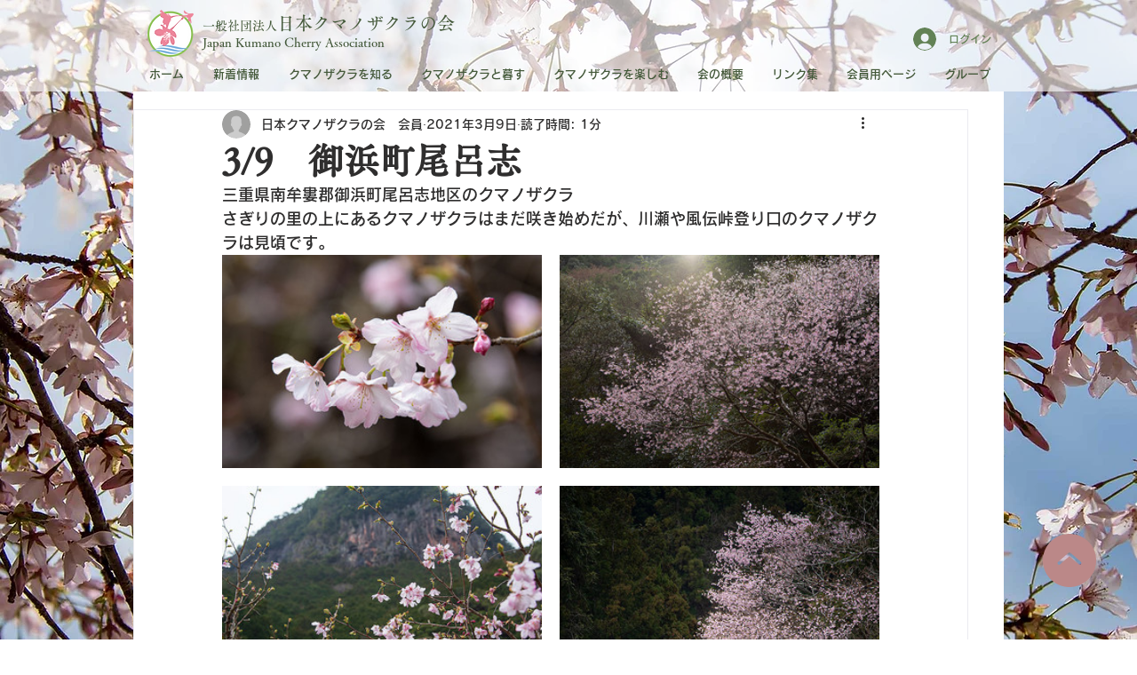

--- FILE ---
content_type: text/css; charset=utf-8
request_url: https://www.kumanozakura.jp/_serverless/pro-gallery-css-v4-server/layoutCss?ver=2&id=4gsmq-not-scoped&items=3656_1000_667%7C3586_1000_667%7C3420_800_533%7C3320_667_1000&container=287_740_698_720&options=gallerySizeType:px%7CenableInfiniteScroll:true%7CtitlePlacement:SHOW_ON_HOVER%7CimageMargin:20%7CgalleryLayout:0%7CisVertical:true%7CgallerySizePx:300%7CcubeType:fill%7CgalleryThumbnailsAlignment:none
body_size: -143
content:
#pro-gallery-4gsmq-not-scoped [data-hook="item-container"][data-idx="0"].gallery-item-container{opacity: 1 !important;display: block !important;transition: opacity .2s ease !important;top: 0px !important;left: 0px !important;right: auto !important;height: 240px !important;width: 360px !important;} #pro-gallery-4gsmq-not-scoped [data-hook="item-container"][data-idx="0"] .gallery-item-common-info-outer{height: 100% !important;} #pro-gallery-4gsmq-not-scoped [data-hook="item-container"][data-idx="0"] .gallery-item-common-info{height: 100% !important;width: 100% !important;} #pro-gallery-4gsmq-not-scoped [data-hook="item-container"][data-idx="0"] .gallery-item-wrapper{width: 360px !important;height: 240px !important;margin: 0 !important;} #pro-gallery-4gsmq-not-scoped [data-hook="item-container"][data-idx="0"] .gallery-item-content{width: 360px !important;height: 240px !important;margin: 0px 0px !important;opacity: 1 !important;} #pro-gallery-4gsmq-not-scoped [data-hook="item-container"][data-idx="0"] .gallery-item-hover{width: 360px !important;height: 240px !important;opacity: 1 !important;} #pro-gallery-4gsmq-not-scoped [data-hook="item-container"][data-idx="0"] .item-hover-flex-container{width: 360px !important;height: 240px !important;margin: 0px 0px !important;opacity: 1 !important;} #pro-gallery-4gsmq-not-scoped [data-hook="item-container"][data-idx="0"] .gallery-item-wrapper img{width: 100% !important;height: 100% !important;opacity: 1 !important;} #pro-gallery-4gsmq-not-scoped [data-hook="item-container"][data-idx="1"].gallery-item-container{opacity: 1 !important;display: block !important;transition: opacity .2s ease !important;top: 0px !important;left: 380px !important;right: auto !important;height: 240px !important;width: 360px !important;} #pro-gallery-4gsmq-not-scoped [data-hook="item-container"][data-idx="1"] .gallery-item-common-info-outer{height: 100% !important;} #pro-gallery-4gsmq-not-scoped [data-hook="item-container"][data-idx="1"] .gallery-item-common-info{height: 100% !important;width: 100% !important;} #pro-gallery-4gsmq-not-scoped [data-hook="item-container"][data-idx="1"] .gallery-item-wrapper{width: 360px !important;height: 240px !important;margin: 0 !important;} #pro-gallery-4gsmq-not-scoped [data-hook="item-container"][data-idx="1"] .gallery-item-content{width: 360px !important;height: 240px !important;margin: 0px 0px !important;opacity: 1 !important;} #pro-gallery-4gsmq-not-scoped [data-hook="item-container"][data-idx="1"] .gallery-item-hover{width: 360px !important;height: 240px !important;opacity: 1 !important;} #pro-gallery-4gsmq-not-scoped [data-hook="item-container"][data-idx="1"] .item-hover-flex-container{width: 360px !important;height: 240px !important;margin: 0px 0px !important;opacity: 1 !important;} #pro-gallery-4gsmq-not-scoped [data-hook="item-container"][data-idx="1"] .gallery-item-wrapper img{width: 100% !important;height: 100% !important;opacity: 1 !important;} #pro-gallery-4gsmq-not-scoped [data-hook="item-container"][data-idx="2"].gallery-item-container{opacity: 1 !important;display: block !important;transition: opacity .2s ease !important;top: 260px !important;left: 0px !important;right: auto !important;height: 240px !important;width: 360px !important;} #pro-gallery-4gsmq-not-scoped [data-hook="item-container"][data-idx="2"] .gallery-item-common-info-outer{height: 100% !important;} #pro-gallery-4gsmq-not-scoped [data-hook="item-container"][data-idx="2"] .gallery-item-common-info{height: 100% !important;width: 100% !important;} #pro-gallery-4gsmq-not-scoped [data-hook="item-container"][data-idx="2"] .gallery-item-wrapper{width: 360px !important;height: 240px !important;margin: 0 !important;} #pro-gallery-4gsmq-not-scoped [data-hook="item-container"][data-idx="2"] .gallery-item-content{width: 360px !important;height: 240px !important;margin: 0px 0px !important;opacity: 1 !important;} #pro-gallery-4gsmq-not-scoped [data-hook="item-container"][data-idx="2"] .gallery-item-hover{width: 360px !important;height: 240px !important;opacity: 1 !important;} #pro-gallery-4gsmq-not-scoped [data-hook="item-container"][data-idx="2"] .item-hover-flex-container{width: 360px !important;height: 240px !important;margin: 0px 0px !important;opacity: 1 !important;} #pro-gallery-4gsmq-not-scoped [data-hook="item-container"][data-idx="2"] .gallery-item-wrapper img{width: 100% !important;height: 100% !important;opacity: 1 !important;} #pro-gallery-4gsmq-not-scoped [data-hook="item-container"][data-idx="3"].gallery-item-container{opacity: 1 !important;display: block !important;transition: opacity .2s ease !important;top: 260px !important;left: 380px !important;right: auto !important;height: 540px !important;width: 360px !important;} #pro-gallery-4gsmq-not-scoped [data-hook="item-container"][data-idx="3"] .gallery-item-common-info-outer{height: 100% !important;} #pro-gallery-4gsmq-not-scoped [data-hook="item-container"][data-idx="3"] .gallery-item-common-info{height: 100% !important;width: 100% !important;} #pro-gallery-4gsmq-not-scoped [data-hook="item-container"][data-idx="3"] .gallery-item-wrapper{width: 360px !important;height: 540px !important;margin: 0 !important;} #pro-gallery-4gsmq-not-scoped [data-hook="item-container"][data-idx="3"] .gallery-item-content{width: 360px !important;height: 540px !important;margin: 0px 0px !important;opacity: 1 !important;} #pro-gallery-4gsmq-not-scoped [data-hook="item-container"][data-idx="3"] .gallery-item-hover{width: 360px !important;height: 540px !important;opacity: 1 !important;} #pro-gallery-4gsmq-not-scoped [data-hook="item-container"][data-idx="3"] .item-hover-flex-container{width: 360px !important;height: 540px !important;margin: 0px 0px !important;opacity: 1 !important;} #pro-gallery-4gsmq-not-scoped [data-hook="item-container"][data-idx="3"] .gallery-item-wrapper img{width: 100% !important;height: 100% !important;opacity: 1 !important;} #pro-gallery-4gsmq-not-scoped .pro-gallery-prerender{height:800px !important;}#pro-gallery-4gsmq-not-scoped {height:800px !important; width:740px !important;}#pro-gallery-4gsmq-not-scoped .pro-gallery-margin-container {height:800px !important;}#pro-gallery-4gsmq-not-scoped .pro-gallery {height:800px !important; width:740px !important;}#pro-gallery-4gsmq-not-scoped .pro-gallery-parent-container {height:800px !important; width:760px !important;}